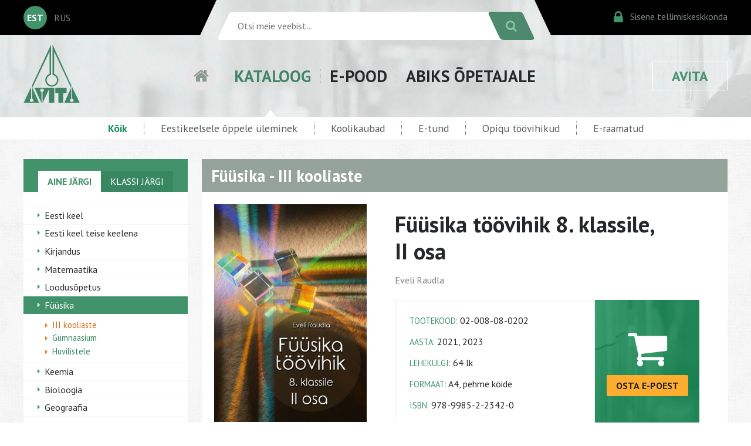

--- FILE ---
content_type: text/html; charset=utf-8
request_url: https://www.avita.ee/32243/f%C3%BC%C3%BCsika-t%C3%B6%C3%B6vihik-8-klassile-ii-osa
body_size: 23501
content:
<!DOCTYPE HTML>
<html>
<head>
	<meta http-equiv="content-type" content="text/html" />
	<meta charset="utf-8" />
	<meta name="viewport" content="width=device-width, initial-scale=1" />
	<link href='https://fonts.googleapis.com/css?family=PT+Sans:400,400italic,700|Open+Sans:400,400italic,700&subset=latin,cyrillic,latin-ext' rel='stylesheet' type='text/css' />
	<link rel="stylesheet" href="https://maxcdn.bootstrapcdn.com/font-awesome/4.5.0/css/font-awesome.min.css" />
	<link rel="stylesheet" href="https://www.avita.ee/styles/pure-min.css" />
	<link rel="stylesheet" href="https://www.avita.ee/styles/grids-responsive-min.css" />
	<link rel="stylesheet" href="https://www.avita.ee/styles/www3.css?2024031301" />
	<link rel="stylesheet" href="https://www.avita.ee/styles/slides.css">

<meta name="google-site-verification" content="m7eI3NN7T35QU1cjC1Rb_tkEjp6Km48OOkteBHRfZ50" />
<meta name="facebook-domain-verification" content="ab95c0cgnd0e50ttnsdgzr97gpj7a3" />
<!-- Google Tag Manager -->
<script>(function(w,d,s,l,i){w[l]=w[l]||[];w[l].push({'gtm.start':
new Date().getTime(),event:'gtm.js'});var f=d.getElementsByTagName(s)[0],
j=d.createElement(s),dl=l!='dataLayer'?'&l='+l:'';j.async=true;j.src=
'https://www.googletagmanager.com/gtm.js?id='+i+dl;f.parentNode.insertBefore(j,f);
})(window,document,'script','dataLayer','GTM-MGPXNQ4');</script>
<!-- End Google Tag Manager -->

	<script src="https://www.avita.ee/js/jquery-3.1.1.min.js"></script>
	<script src="https://www.avita.ee/js/jquery.cycle2.min.js"></script>
	<link rel="icon" type="image/png" href="/images/favicon.png" />
	<title>Füüsika töövihik 8. klassile, II&nbsp;osa | Avita</title>
		<link rel="canonical" href="https://www.avita.ee/32243" />
	
<script>
	/**
	 * If browser back button was used, flush cache
	 * This ensures that user will always see an accurate, up-to-date view based on their state
	 * https://stackoverflow.com/questions/8788802/prevent-safari-loading-from-cache-when-back-button-is-clicked
	 */
	(function () {
		window.onpageshow = function(event) {
			if (event.persisted) {
				window.location.reload();
			}
		};
	})();
</script>

</head>

<body>

<form action="https://www.avita.ee/wt/search" method="post" accept-charset="utf-8" id="search_form"><div style="display:none">
<input type="hidden" name="rid" value="32243" />
<input type="hidden" name="csrf_avita" value="638177d66007c516ba16b616de1597d9" />
</div><div class="mobileheader">
	<div class="mobilegrid">
		<div class="mobilelogo">
		<a href="https://www.avita.ee/17608">
			<img src="https://www.avita.ee/images/avita.png" /></a>
		</div>
		<div class="mobile-lang-search">
			<div class="mobile-lang-avita">
				<div class="mobile-lang-select">
										<div class="mobile-alang">EST</div>
					<div class="langlist"><a href="https://www.avita.ee/17720">RUS</a></div>
									</div>
								<div class="mobile-avita"><a href="https://www.avita.ee/17651">KIRJASTUS&nbsp;AVITA</a></div>
							</div>
			<div class="mobile-search">
				<div style="flex:1;"><input type="text" name="search_str"  placeholder="Otsi meie veebist..." /></div>
				<div><button><i class="fa fa-search"></i></button></div>
			</div>
		</div>
	</div>
	<div class="mobilemenu">
			<div><a href="https://www.avita.ee/13946">KATALOOG</a></div>
		<div><a href="https://www.avita.ee/shop">E-POOD</a></div>
		<div><a href="https://www.avita.ee/28078">ABIKS ÕPETAJALE</a></div>
		</div>
</div>
</form>


<div class="headerwrapper">
	<div class="blackbar"></div>
	<div class="headercontainer">
		<div class="langbox">
						<div class="active_lang">EST</div>
			<div class="langlist"><a href="https://www.avita.ee/17720">RUS</a></div>
					</div>
		<div class="srchbox">
			<div class="search-form">
				<form action="https://www.avita.ee/wt/search" method="post" accept-charset="utf-8" class="pure-form" id="search_form"><div style="display:none">
<input type="hidden" name="rid" value="32243" />
<input type="hidden" name="csrf_avita" value="638177d66007c516ba16b616de1597d9" />
</div>				<div class="search-bg"><input type="text" name="search_str"  placeholder="Otsi meie veebist..." /></div>
				<div><button class="pure-button"><i class="fa fa-search"></i></button></div>
				</form>
			</div>
		</div>
		<div class="cibox">
			<div><a href="https://www.avita.ee/kliendiinfo"><span class="fa fa-lock ci-icon"></span><span class="ci-text">Sisene tellimiskeskkonda</span></a></div>
		</div>
	</div>
	<div class="blackbar"></div>
</div>


<div class="menucontainer">
	<div class="menuwrapper">
		<div class="menulogo"><img src="https://www.avita.ee/images/avita.png" /></div>
		<div class="mainmenu">
					<div class="menuhome"><a href="https://www.avita.ee/"><i class="fa fa-home" aria-hidden="true"></i></a></div>
			<div class="menuitem menuitem-active"><a href="https://www.avita.ee/13946">KATALOOG</a>
									<div class="arrow-up"></div>
							</div>
			<div class="menuitem "><a href="https://www.avita.ee/shop">E-POOD</a>
							</div>
			<div class="menuitem "><a href="https://www.avita.ee/28078">ABIKS ÕPETAJALE</a>
							</div>
		</div>
		<div class="menubutton"><a href="https://www.avita.ee/17651">AVITA</a>
					</div>
	</div>
</div>






<div class="submenucontainer">
	<div class="submenu">
		<ul>
			<li><a href="https://www.avita.ee/13946" class="submenu-active">Kõik</a></li>

			<li><a href="https://www.avita.ee/39658" >Eestikeelsele õppele üleminek</a></li>

			<li><a href="https://www.avita.ee/36695/koolikaubad" >Koolikaubad</a></li>

			<li><a href="https://www.avita.ee/25250" >E-tund</a></li>

			<li><a href="https://www.avita.ee/39441" >Opiqu töövihikud</a></li>
			
			<li><a href="https://avitapood.live.edrk.ee" target="_blank" >E-raamatud</a></li>
			<!--  -->
		</ul>
	</div>
</div>


<div class="cat-wrapper">
	<div class="cat-content">
		<div class="pure-g">
			<div class="pure-u-1 pure-u-md-1-4">
				<div class="cat-column">
										<div class="sidemenu-wrapper">
						<div class="sidemenu-header" style="position: relative;">
						<div class="hide-desktop togglemenu" style="position: absolute;top:10px;left:0;cursor: pointer; color:#FFFFFF;"><i class="fa fa-bars fa-2x" aria-hidden="true"></i></div>
						
																				<div class="sidemenu-header-active">AINE JÄRGI</div>
							<a href="https://www.avita.ee/14611">KLASSI JÄRGI</a>
																			<!--
							<div class="sidemenu-header-active">AINE JÄRGI</div>
							<a href="#">KLASSI JÄRGI</a>
							
						-->
						</div>
						<ul class="sidemenu hide-mobile">
																				<li ><a href="https://www.avita.ee/13946">Eesti keel</a>
							
														</li>
																				<li ><a href="https://www.avita.ee/39742">Eesti keel teise keelena</a>
							
														</li>
																				<li ><a href="https://www.avita.ee/14026">Kirjandus</a>
							
														</li>
																				<li ><a href="https://www.avita.ee/14071">Matemaatika</a>
							
														</li>
																				<li ><a href="https://www.avita.ee/14142">Loodusõpetus</a>
							
														</li>
																				<li class="sidemenu-selected"><a href="https://www.avita.ee/14177">Füüsika</a>
							
															<ul class="sidemenu-sub">
																											<li class="sidemenu-sub-selected"><a href="https://www.avita.ee/15515">III kooliaste</a></li>
																											<li ><a href="https://www.avita.ee/14180">Gümnaasium</a></li>
																											<li ><a href="https://www.avita.ee/14178">Huvilistele</a></li>
																	</ul>
														</li>
																				<li ><a href="https://www.avita.ee/14185">Keemia</a>
							
														</li>
																				<li ><a href="https://www.avita.ee/14212">Bioloogia</a>
							
														</li>
																				<li ><a href="https://www.avita.ee/14244">Geograafia</a>
							
														</li>
																				<li ><a href="https://www.avita.ee/14266">Ajalugu</a>
							
														</li>
																				<li ><a href="https://www.avita.ee/14348">Filosoofia</a>
							
														</li>
																				<li ><a href="https://www.avita.ee/14376">Inimeseõpetus</a>
							
														</li>
																				<li ><a href="https://www.avita.ee/14360">Ühiskonnaõpetus</a>
							
														</li>
																				<li ><a href="https://www.avita.ee/14388">Muusika</a>
							
														</li>
																				<li ><a href="https://www.avita.ee/14443">Kunstiõpetus</a>
							
														</li>
																				<li ><a href="https://www.avita.ee/14456">Tööõpetus</a>
							
														</li>
																				<li ><a href="https://www.avita.ee/14465">Tehnoloogiaõpetus</a>
							
														</li>
																				<li ><a href="https://www.avita.ee/39470">Inglise keel</a>
							
														</li>
																				<li ><a href="https://www.avita.ee/14468">Muud võõrkeeled</a>
							
														</li>
																				<li ><a href="https://www.avita.ee/14488">Lastekirjandus</a>
							
														</li>
																				<li ><a href="https://www.avita.ee/14524">Noortekirjandus</a>
							
														</li>
																				<li ><a href="https://www.avita.ee/14531">Ilukirjandus</a>
							
														</li>
																				<li ><a href="https://www.avita.ee/14570">Varia</a>
							
														</li>
																				<li ><a href="https://www.avita.ee/14605">Kutseharidus</a>
							
														</li>
																				<li ><a href="https://www.avita.ee/14608">Kehaline kasvatus</a>
							
														</li>
												</ul>
					</div>				</div>
			</div>
			<div class="pure-u-1 pure-u-md-3-4">
			<div id="content_start"></div>
				<div class="cat-column">
					<div class="catcontent-wrapper">
						<div class="catlist-header">Füüsika - III kooliaste</div>
						<div class="cat-item">
														<div class="cat-item-mobile hide-desktop">
								<div class="cat-item-img">
									<div class="cat-item-bcover">
																													<img src="//www.avita.ee/wtfiles/n/209e5000309be2e0b012ec8c8ef2f07a.jpg" class="pure-img" alt="Füüsika töövihik 8. klassile, II&nbsp;osa" />
																		</div>
								</div>
								<div class="cat-item-mtitle">
									<h1>Füüsika töövihik 8. klassile, II&nbsp;osa</h1>
																		<h2>Eveli Raudla</h2>
																	</div>
							</div>
							

							<div class="cat-item-img hide-mobile">
								<div class="cat-item-bcover">
																											<img src="//www.avita.ee/wtfiles/n/209e5000309be2e0b012ec8c8ef2f07a.jpg" class="pure-img" alt="Füüsika töövihik 8. klassile, II&nbsp;osa" />
																</div>
																
								
<div class="cat-item-related-header">Seotud tooted</div>
<div class="cat-item-related">
	<ul class="related-list">
			<li>
						<a href="https://www.avita.ee/41397/f%C3%BC%C3%BCsika-kontrollt%C3%B6%C3%B6d-8-klassile">
							<div class="related-list-img">
									<img src="//www.avita.ee/wtfiles/i/9262f9124645dc6d5c511d6095a1a5bd.jpg" class="pure-img" />
								</div>
				<div class="related-list-text">
					<h1>Füüsika kontrolltööd 8.&nbsp;klassile</h1>
					<h2>Eveli Raudla</h2>
				</div>
			</a>
		</li>
			<li>
						<a href="https://www.avita.ee/32245/f%C3%BC%C3%BCsika-%C3%B5pik-8-klassile">
							<div class="related-list-img">
									<img src="//www.avita.ee/wtfiles/d/18e14cf7773375144a27894c847e652d.jpg" class="pure-img" />
								</div>
				<div class="related-list-text">
					<h1>Füüsika õpik 8.&nbsp;klassile</h1>
					<h2>Henn Voolaid, Eveli Raudla</h2>
				</div>
			</a>
		</li>
			<li>
						<a href="https://www.avita.ee/32244/f%C3%BC%C3%BCsika-t%C3%B6%C3%B6vihik-8-klassile-i-osa">
							<div class="related-list-img">
									<img src="//www.avita.ee/wtfiles/u/96f2c321eec5dd8223f132ecf4727353.jpg" class="pure-img" />
								</div>
				<div class="related-list-text">
					<h1>Füüsika töövihik 8. klassile, I&nbsp;osa</h1>
					<h2>Eveli Raudla</h2>
				</div>
			</a>
		</li>
			<li>
						<a href="https://www.avita.ee/37005/valemik-f%C3%BC%C3%BCsika-kaustik-p%C3%B5hikoolile">
							<div class="related-list-img">
									<img src="//www.avita.ee/wtfiles/9/dcce9fd742812c7d5dc3e9fb517180f3.jpg" class="pure-img" />
								</div>
				<div class="related-list-text">
					<h1>Valemik. Füüsika kaustik põhikoolile</h1>
					<h2></h2>
				</div>
			</a>
		</li>
			<li>
						<a href="https://www.avita.ee/41135/opiqu-t%C3%B6%C3%B6vihik-f%C3%BC%C3%BCsika-8-klassile">
							<div class="related-list-img">
									<img src="//www.avita.ee/wtfiles/p/7904ed431da4d1faf9b66db9a00580cb.jpg" class="pure-img" />
								</div>
				<div class="related-list-text">
					<h1>Opiqu töövihik. Füüsika 8.&nbsp;klassile</h1>
					<h2>Eveli Raudla</h2>
				</div>
			</a>
		</li>
			<li>
						<a href="https://www.avita.ee/36085/avita-e-tund-f%C3%BC%C3%BCsika-elektrooniline-%C3%B5petajaraamat-8-klassile">
							<div class="related-list-img">
									<img src="//www.avita.ee/wtfiles/l/d6efe45db83e31c1fa35fe7e4c2e0e99.jpg" class="pure-img" />
								</div>
				<div class="related-list-text">
					<h1>Avita e-tund. Füüsika elektrooniline õpetajaraamat 8.&nbsp;klassile</h1>
					<h2>Eveli Raudla</h2>
				</div>
			</a>
		</li>
		</ul>
</div>
							</div>
							<div class="cat-item-info">
								<div class="cat-item-dtitle hide-mobile">
									<h1>Füüsika töövihik 8. klassile, II&nbsp;osa</h1>
																		<h2>Eveli Raudla</h2>
																	</div>
								
								<div class="cat-item-box">
									<div class="cat-item-info-box">
																		<div><span>TOOTEKOOD:</span> 02-008-08-0202</div>
																												<div><span>AASTA:</span> 2021, 2023</div>
																											<div><span>LEHEKÜLGI:</span> 64 lk</div>
																											<div><span>FORMAAT:</span> A4, pehme köide									</div>
																											<div><span>ISBN:</span> 978-9985-2-2342-0</div>
																		</div>
									
																		<div class="cat-item-go-shop">
										<div class="go-shop-icon"><i class="fa fa-shopping-cart" aria-hidden="true"></i></div>
										<a href="https://www.avita.ee/shop/32243"><button class="pure-button orange-button">OSTA E-POEST</button></a>
									</div>
																	</div>
								
								<div class="cat-item-text">
																		<p>Töövihiku 2. osa on retsenseerinud Ly Sõõrd, Maila Visnap ja Henn Voolaid.</p>								</div>

								
							</div>
						</div>
						
						<div class="hide-desktop">
<div class="cat-item-related-header">Seotud tooted</div>
<div class="cat-item-related">
	<ul class="related-list">
			<li>
						<a href="https://www.avita.ee/41397/f%C3%BC%C3%BCsika-kontrollt%C3%B6%C3%B6d-8-klassile">
							<div class="related-list-img">
									<img src="//www.avita.ee/wtfiles/i/9262f9124645dc6d5c511d6095a1a5bd.jpg" class="pure-img" />
								</div>
				<div class="related-list-text">
					<h1>Füüsika kontrolltööd 8.&nbsp;klassile</h1>
					<h2>Eveli Raudla</h2>
				</div>
			</a>
		</li>
			<li>
						<a href="https://www.avita.ee/32245/f%C3%BC%C3%BCsika-%C3%B5pik-8-klassile">
							<div class="related-list-img">
									<img src="//www.avita.ee/wtfiles/d/18e14cf7773375144a27894c847e652d.jpg" class="pure-img" />
								</div>
				<div class="related-list-text">
					<h1>Füüsika õpik 8.&nbsp;klassile</h1>
					<h2>Henn Voolaid, Eveli Raudla</h2>
				</div>
			</a>
		</li>
			<li>
						<a href="https://www.avita.ee/32244/f%C3%BC%C3%BCsika-t%C3%B6%C3%B6vihik-8-klassile-i-osa">
							<div class="related-list-img">
									<img src="//www.avita.ee/wtfiles/u/96f2c321eec5dd8223f132ecf4727353.jpg" class="pure-img" />
								</div>
				<div class="related-list-text">
					<h1>Füüsika töövihik 8. klassile, I&nbsp;osa</h1>
					<h2>Eveli Raudla</h2>
				</div>
			</a>
		</li>
			<li>
						<a href="https://www.avita.ee/37005/valemik-f%C3%BC%C3%BCsika-kaustik-p%C3%B5hikoolile">
							<div class="related-list-img">
									<img src="//www.avita.ee/wtfiles/9/dcce9fd742812c7d5dc3e9fb517180f3.jpg" class="pure-img" />
								</div>
				<div class="related-list-text">
					<h1>Valemik. Füüsika kaustik põhikoolile</h1>
					<h2></h2>
				</div>
			</a>
		</li>
			<li>
						<a href="https://www.avita.ee/41135/opiqu-t%C3%B6%C3%B6vihik-f%C3%BC%C3%BCsika-8-klassile">
							<div class="related-list-img">
									<img src="//www.avita.ee/wtfiles/p/7904ed431da4d1faf9b66db9a00580cb.jpg" class="pure-img" />
								</div>
				<div class="related-list-text">
					<h1>Opiqu töövihik. Füüsika 8.&nbsp;klassile</h1>
					<h2>Eveli Raudla</h2>
				</div>
			</a>
		</li>
			<li>
						<a href="https://www.avita.ee/36085/avita-e-tund-f%C3%BC%C3%BCsika-elektrooniline-%C3%B5petajaraamat-8-klassile">
							<div class="related-list-img">
									<img src="//www.avita.ee/wtfiles/l/d6efe45db83e31c1fa35fe7e4c2e0e99.jpg" class="pure-img" />
								</div>
				<div class="related-list-text">
					<h1>Avita e-tund. Füüsika elektrooniline õpetajaraamat 8.&nbsp;klassile</h1>
					<h2>Eveli Raudla</h2>
				</div>
			</a>
		</li>
		</ul>
</div>
</div>
					</div>
				</div>
			</div>
		</div>
	</div>

</div>


<div class="footercontainer">
	<div class="footergrid pure-g">
		<div class="pure-u-1 pure-u-md-2-3">
			<div class="contacts">
				<h1>Avita üldkontaktid</h1>
				<div class="pure-g">
					<div class="pure-u-1 pure-u-md-1-3">
													<h2>TALLINN</h2>
<p>AS BIT aadress Tallinnas:<br />Pikk 68, 10133 Tallinn</p>
<div class="contacts-borderbox">üldtelefon: 6 275 401<br /> müük koolidele: 6 275 402; 6 275 405<br /> e-post: <script type="text/javascript">
	//<![CDATA[
	var l=new Array();
	l[0]='>';l[1]='a';l[2]='/';l[3]='<';l[4]='|101';l[5]='|101';l[6]='|46';l[7]='|97';l[8]='|116';l[9]='|105';l[10]='|118';l[11]='|97';l[12]='|64';l[13]='|111';l[14]='|102';l[15]='|110';l[16]='|105';l[17]='>';l[18]='"';l[19]='|101';l[20]='|101';l[21]='|46';l[22]='|97';l[23]='|116';l[24]='|105';l[25]='|118';l[26]='|97';l[27]='|64';l[28]='|111';l[29]='|102';l[30]='|110';l[31]='|105';l[32]=':';l[33]='o';l[34]='t';l[35]='l';l[36]='i';l[37]='a';l[38]='m';l[39]='"';l[40]='=';l[41]='f';l[42]='e';l[43]='r';l[44]='h';l[45]=' ';l[46]='a';l[47]='<';
	for (var i = l.length-1; i >= 0; i=i-1){
	if (l[i].substring(0, 1) == '|') document.write("&#"+unescape(l[i].substring(1))+";");
	else document.write(unescape(l[i]));}
	//]]>
	</script></div>
<div class="contacts-info">Õpetajatele on esindus avatud tööpäeviti 9:00 - 17:00.</div>											</div>
					<div class="pure-u-1 pure-u-md-1-3">
													<h2>TARTU</h2>
<p>AS BIT aadress Tartus:<br /> Vallikraavi 9, 51003 Tartu</p>
<div class="contacts-borderbox">telefon: 7 427 156<br /> e-post: <script type="text/javascript">
	//<![CDATA[
	var l=new Array();
	l[0]='>';l[1]='a';l[2]='/';l[3]='<';l[4]='|101';l[5]='|101';l[6]='|46';l[7]='|97';l[8]='|116';l[9]='|105';l[10]='|118';l[11]='|97';l[12]='|64';l[13]='|117';l[14]='|116';l[15]='|114';l[16]='|97';l[17]='|116';l[18]='>';l[19]='"';l[20]='|101';l[21]='|101';l[22]='|46';l[23]='|97';l[24]='|116';l[25]='|105';l[26]='|118';l[27]='|97';l[28]='|64';l[29]='|117';l[30]='|116';l[31]='|114';l[32]='|97';l[33]='|116';l[34]=':';l[35]='o';l[36]='t';l[37]='l';l[38]='i';l[39]='a';l[40]='m';l[41]='"';l[42]='=';l[43]='f';l[44]='e';l[45]='r';l[46]='h';l[47]=' ';l[48]='a';l[49]='<';
	for (var i = l.length-1; i >= 0; i=i-1){
	if (l[i].substring(0, 1) == '|') document.write("&#"+unescape(l[i].substring(1))+";");
	else document.write(unescape(l[i]));}
	//]]>
	</script></div>											</div>
					<div class="pure-u-1 pure-u-md-1-3">
													<h2>JÕHVI</h2>
<p>AS BIT aadress Jõhvis:<br /> Rakvere 30, 41532 Jõhvi</p>
<div class="contacts-borderbox">telefon: 33 70 108<br /> e-post: <script type="text/javascript">
	//<![CDATA[
	var l=new Array();
	l[0]='>';l[1]='a';l[2]='/';l[3]='<';l[4]='|101';l[5]='|101';l[6]='|46';l[7]='|97';l[8]='|116';l[9]='|105';l[10]='|118';l[11]='|97';l[12]='|64';l[13]='|105';l[14]='|118';l[15]='|104';l[16]='|111';l[17]='|106';l[18]='>';l[19]='"';l[20]='|101';l[21]='|101';l[22]='|46';l[23]='|97';l[24]='|116';l[25]='|105';l[26]='|118';l[27]='|97';l[28]='|64';l[29]='|105';l[30]='|118';l[31]='|104';l[32]='|111';l[33]='|106';l[34]=':';l[35]='o';l[36]='t';l[37]='l';l[38]='i';l[39]='a';l[40]='m';l[41]='"';l[42]='=';l[43]='f';l[44]='e';l[45]='r';l[46]='h';l[47]=' ';l[48]='a';l[49]='<';
	for (var i = l.length-1; i >= 0; i=i-1){
	if (l[i].substring(0, 1) == '|') document.write("&#"+unescape(l[i].substring(1))+";");
	else document.write(unescape(l[i]));}
	//]]>
	</script></div>												<div class="fb_links">
							<div>
								<span class="fa-stack">
								  <i class="fa fa-circle fa-stack-2x"></i>
								  <i class="fa fa-facebook fa-stack-1x"></i>
								</span>
								<a href="https://www.facebook.com/kirjastus.avita">Kirjastus Avita</a>
							</div>
							<div>
								<span class="fa-stack">
								  <i class="fa fa-circle fa-stack-2x"></i>
								  <i class="fa fa-facebook fa-stack-1x"></i>
								</span>
								<a href="https://www.facebook.com/avitaetund">E-tund</a>
							</div>
						</div>
						<div class="fb_links">
							<div>

							</div>
						</div>
					</div>
					
					<div class="pure-u-1" style="padding-bottom:20px;">
						<div class="contacts-info">
													<p>Avita esindustes jaemüüki ei toimu.<br />Eraisikutel palume ostud teha <a href="https://www.avita.ee/shop">Avita e-poes</a>.</p>
<p>Kõik õigused Avita väljaannetele on seadusega kaitstud. Ilma kirjaliku loata ei tohi ühtki väljaannet ega selle osa reprodutseerida.</p>												</div>
					</div>
				</div>
			</div>
		</div>
		<div class="pure-u-1 pure-u-md-1-3">
					<div class="newslettersub">
				<div class="newsletterheader">Liitu infolehega</div>
				<div class="newsletterform">AVITA INFOLEHE saamiseks kirjuta siia kasti oma e-posti aadress ja vajuta nuppu "Liitun".<br/>
				<form action="https://www.avita.ee/newsletter/subscribe" method="post" accept-charset="utf-8" id="ml_form" class="pure-form" autocomplete="off"><div style="display:none">
<input type="hidden" name="csrf_avita" value="638177d66007c516ba16b616de1597d9" />
</div>					<input type="text" name="email" style="display:none;" /> <input type="text" name="remail" /> <button class="pure-button orange-button">LIITUN</button>
				</form>
				</div>
			</div>
				</div>
	</div>
</div>

<link rel="stylesheet" href="https://www.avita.ee/js/featherlight.min.css?202201" />
<script src="https://www.avita.ee/js/featherlight.min.js?202201"></script>




<script>
$( document ).ready(function() {
	if ($(window).width() < 768)
	{
		$('html, body').animate({scrollTop: $('#content_start').offset().top - 10 }, 500);
	}

	$(document).on('click', '.togglemenu', function(event) {
		$(".sidemenu").toggleClass("hide-mobile");
	});
});
</script>

</body>
</html>